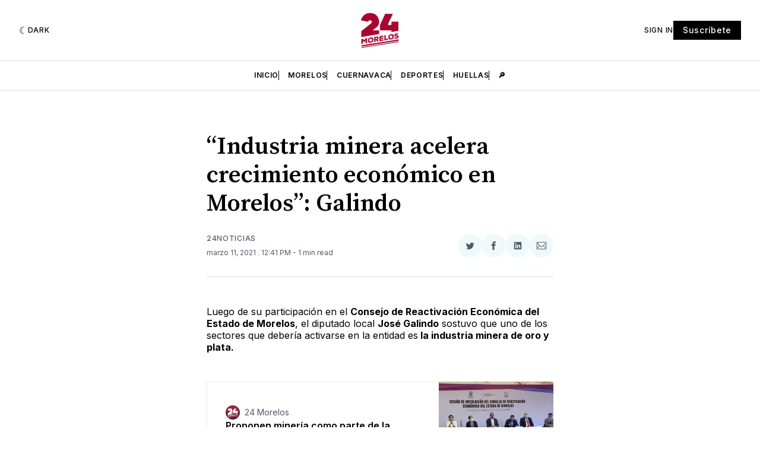

--- FILE ---
content_type: text/html; charset=utf-8
request_url: https://www.google.com/recaptcha/api2/aframe
body_size: 267
content:
<!DOCTYPE HTML><html><head><meta http-equiv="content-type" content="text/html; charset=UTF-8"></head><body><script nonce="QxOr7onZF_GMjcCi630Tog">/** Anti-fraud and anti-abuse applications only. See google.com/recaptcha */ try{var clients={'sodar':'https://pagead2.googlesyndication.com/pagead/sodar?'};window.addEventListener("message",function(a){try{if(a.source===window.parent){var b=JSON.parse(a.data);var c=clients[b['id']];if(c){var d=document.createElement('img');d.src=c+b['params']+'&rc='+(localStorage.getItem("rc::a")?sessionStorage.getItem("rc::b"):"");window.document.body.appendChild(d);sessionStorage.setItem("rc::e",parseInt(sessionStorage.getItem("rc::e")||0)+1);localStorage.setItem("rc::h",'1769211882697');}}}catch(b){}});window.parent.postMessage("_grecaptcha_ready", "*");}catch(b){}</script></body></html>